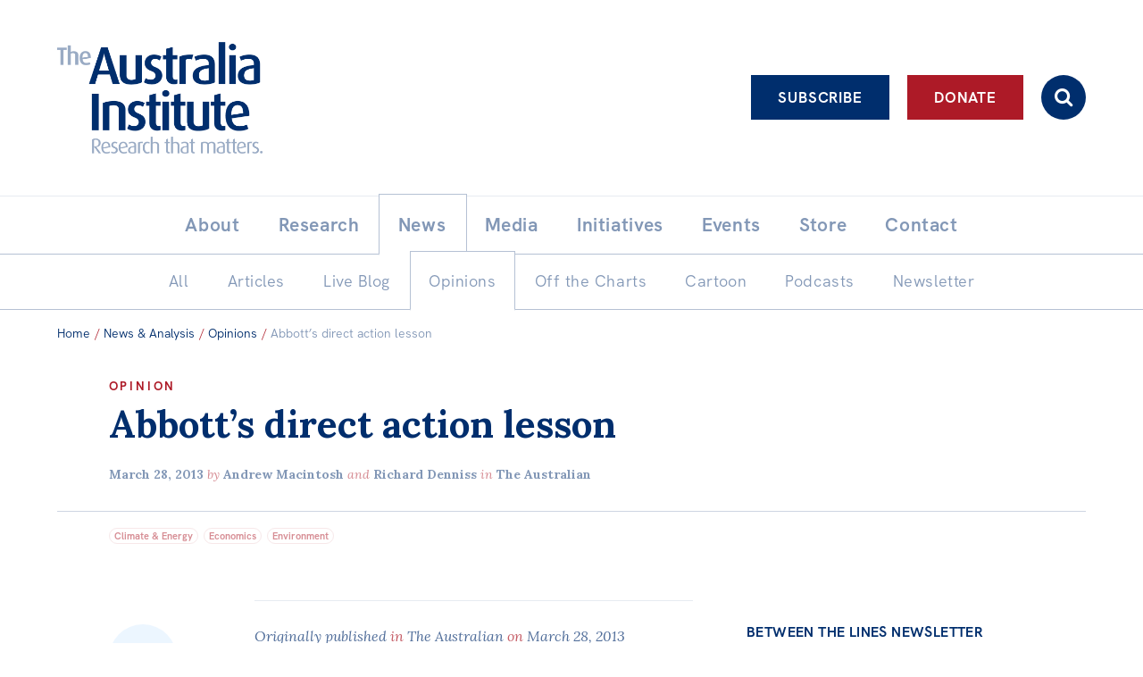

--- FILE ---
content_type: text/html; charset=UTF-8
request_url: https://australiainstitute.org.au/post/abbotts-direct-action-lesson/
body_size: 17327
content:

<!doctype html>
<html lang="en-US">
<head>
    <!-- Google Tag Manager -->
    <script>(function(w,d,s,l,i){w[l]=w[l]||[];w[l].push({'gtm.start':new Date().getTime(),event:'gtm.js'});var f=d.getElementsByTagName(s)[0],j=d.createElement(s),dl=l!='dataLayer'?'&l='+l:'';j.async=true;j.src='https://www.googletagmanager.com/gtm.js?id='+i+dl;f.parentNode.insertBefore(j,f);})(window,document,'script','dataLayer','GTM-KTFDGDH5');</script>
    <!-- End Google Tag Manager -->
	<meta charset="UTF-8">
	<meta name="viewport" content="width=device-width, initial-scale=1.0">
	<link rel="profile" href="http://gmpg.org/xfn/11">
	<link rel="pingback" href="https://australiainstitute.org.au/xmlrpc.php">

    
	<meta name='robots' content='index, follow, max-image-preview:large, max-snippet:-1, max-video-preview:-1' />
	<style>img:is([sizes="auto" i], [sizes^="auto," i]) { contain-intrinsic-size: 3000px 1500px }</style>
	
	<!-- This site is optimized with the Yoast SEO Premium plugin v26.8 (Yoast SEO v26.8) - https://yoast.com/product/yoast-seo-premium-wordpress/ -->
	<title>Abbott&#039;s direct action lesson - The Australia Institute</title>
	<link rel="canonical" href="https://australiainstitute.org.au/post/abbotts-direct-action-lesson/" />
	<meta property="og:locale" content="en_US" />
	<meta property="og:type" content="article" />
	<meta property="og:title" content="Abbott&#039;s direct action lesson" />
	<meta property="og:description" content="Tony Abbott&#039;s Direct Action Plan has been ridiculed by many as expensive and unworkable. One of the primary objections has been that the centrepiece of" />
	<meta property="og:url" content="https://australiainstitute.org.au/post/abbotts-direct-action-lesson/" />
	<meta property="og:site_name" content="The Australia Institute" />
	<meta property="article:publisher" content="https://www.facebook.com/TheAustraliaInstitute/" />
	<meta property="article:published_time" content="2013-03-28T11:00:00+00:00" />
	<meta property="og:image" content="https://australiainstitute.org.au/wp-content/uploads/2021/11/TAI-logo-socials-2021.jpg" />
	<meta property="og:image:width" content="1080" />
	<meta property="og:image:height" content="1080" />
	<meta property="og:image:type" content="image/jpeg" />
	<meta name="author" content="Lukáš Pečinka" />
	<script type="application/ld+json" class="yoast-schema-graph">{"@context":"https://schema.org","@graph":[{"@type":"Article","@id":"https://australiainstitute.org.au/post/abbotts-direct-action-lesson/#article","isPartOf":{"@id":"https://australiainstitute.org.au/post/abbotts-direct-action-lesson/"},"author":{"name":"Lukáš Pečinka","@id":"https://australiainstitute.org.au/#/schema/person/1c513168763892f05f7352289d785d66"},"headline":"Abbott&#8217;s direct action lesson","datePublished":"2013-03-28T11:00:00+00:00","mainEntityOfPage":{"@id":"https://australiainstitute.org.au/post/abbotts-direct-action-lesson/"},"wordCount":103,"publisher":{"@id":"https://australiainstitute.org.au/#organization"},"articleSection":["Opinions"],"inLanguage":"en-US"},{"@type":"WebPage","@id":"https://australiainstitute.org.au/post/abbotts-direct-action-lesson/","url":"https://australiainstitute.org.au/post/abbotts-direct-action-lesson/","name":"Abbott's direct action lesson - The Australia Institute","isPartOf":{"@id":"https://australiainstitute.org.au/#website"},"datePublished":"2013-03-28T11:00:00+00:00","breadcrumb":{"@id":"https://australiainstitute.org.au/post/abbotts-direct-action-lesson/#breadcrumb"},"inLanguage":"en-US","potentialAction":[{"@type":"ReadAction","target":["https://australiainstitute.org.au/post/abbotts-direct-action-lesson/"]}]},{"@type":"BreadcrumbList","@id":"https://australiainstitute.org.au/post/abbotts-direct-action-lesson/#breadcrumb","itemListElement":[{"@type":"ListItem","position":1,"name":"Home","item":"https://australiainstitute.org.au/"},{"@type":"ListItem","position":2,"name":"News &#038; Analysis","item":"https://australiainstitute.org.au/news/"},{"@type":"ListItem","position":3,"name":"Abbott&#8217;s direct action lesson"}]},{"@type":"WebSite","@id":"https://australiainstitute.org.au/#website","url":"https://australiainstitute.org.au/","name":"The Australia Institute","description":"Research That Matters","publisher":{"@id":"https://australiainstitute.org.au/#organization"},"potentialAction":[{"@type":"SearchAction","target":{"@type":"EntryPoint","urlTemplate":"https://australiainstitute.org.au/?s={search_term_string}"},"query-input":{"@type":"PropertyValueSpecification","valueRequired":true,"valueName":"search_term_string"}}],"inLanguage":"en-US"},{"@type":"Organization","@id":"https://australiainstitute.org.au/#organization","name":"The Australia Institute","url":"https://australiainstitute.org.au/","logo":{"@type":"ImageObject","inLanguage":"en-US","@id":"https://australiainstitute.org.au/#/schema/logo/image/","url":"https://australiainstitute.org.au/wp-content/uploads/2020/12/logo.png","contentUrl":"https://australiainstitute.org.au/wp-content/uploads/2020/12/logo.png","width":800,"height":443,"caption":"The Australia Institute"},"image":{"@id":"https://australiainstitute.org.au/#/schema/logo/image/"},"sameAs":["https://www.facebook.com/TheAustraliaInstitute/","https://x.com/theausinstitute","https://www.instagram.com/theausinstitute/","https://www.youtube.com/channel/UCKOfG5nxZCffjOqOzaTFTcA"]},{"@type":"Person","@id":"https://australiainstitute.org.au/#/schema/person/1c513168763892f05f7352289d785d66","name":"Lukáš Pečinka","image":{"@type":"ImageObject","inLanguage":"en-US","@id":"https://australiainstitute.org.au/#/schema/person/image/","url":"https://secure.gravatar.com/avatar/19dfc3501a557dcb4b00637942e9dd765285fdfa21937f89ed3c9dbf60d52b6f?s=96&d=mm&r=g","contentUrl":"https://secure.gravatar.com/avatar/19dfc3501a557dcb4b00637942e9dd765285fdfa21937f89ed3c9dbf60d52b6f?s=96&d=mm&r=g","caption":"Lukáš Pečinka"}}]}</script>
	<!-- / Yoast SEO Premium plugin. -->


<meta http-equiv="x-dns-prefetch-control" content="on">
<link href="https://app.ecwid.com" rel="preconnect" crossorigin />
<link href="https://ecomm.events" rel="preconnect" crossorigin />
<link href="https://d1q3axnfhmyveb.cloudfront.net" rel="preconnect" crossorigin />
<link href="https://dqzrr9k4bjpzk.cloudfront.net" rel="preconnect" crossorigin />
<link href="https://d1oxsl77a1kjht.cloudfront.net" rel="preconnect" crossorigin>
<link rel="prefetch" href="https://app.ecwid.com/script.js?108053283&data_platform=wporg&lang=en" as="script"/>
<link rel="prerender" href="https://australiainstitute.org.au/store/"/>
<link rel='dns-prefetch' href='//fonts.googleapis.com' />
		<!-- This site uses the Google Analytics by ExactMetrics plugin v8.11.0 - Using Analytics tracking - https://www.exactmetrics.com/ -->
							<script src="//www.googletagmanager.com/gtag/js?id=G-X6ZQF6YY4Q"  data-cfasync="false" data-wpfc-render="false" type="text/javascript" async></script>
			<script data-cfasync="false" data-wpfc-render="false" type="text/javascript">
				var em_version = '8.11.0';
				var em_track_user = true;
				var em_no_track_reason = '';
								var ExactMetricsDefaultLocations = {"page_location":"https:\/\/australiainstitute.org.au\/post\/abbotts-direct-action-lesson\/"};
								ExactMetricsDefaultLocations.page_location = window.location.href;
								if ( typeof ExactMetricsPrivacyGuardFilter === 'function' ) {
					var ExactMetricsLocations = (typeof ExactMetricsExcludeQuery === 'object') ? ExactMetricsPrivacyGuardFilter( ExactMetricsExcludeQuery ) : ExactMetricsPrivacyGuardFilter( ExactMetricsDefaultLocations );
				} else {
					var ExactMetricsLocations = (typeof ExactMetricsExcludeQuery === 'object') ? ExactMetricsExcludeQuery : ExactMetricsDefaultLocations;
				}

								var disableStrs = [
										'ga-disable-G-X6ZQF6YY4Q',
									];

				/* Function to detect opted out users */
				function __gtagTrackerIsOptedOut() {
					for (var index = 0; index < disableStrs.length; index++) {
						if (document.cookie.indexOf(disableStrs[index] + '=true') > -1) {
							return true;
						}
					}

					return false;
				}

				/* Disable tracking if the opt-out cookie exists. */
				if (__gtagTrackerIsOptedOut()) {
					for (var index = 0; index < disableStrs.length; index++) {
						window[disableStrs[index]] = true;
					}
				}

				/* Opt-out function */
				function __gtagTrackerOptout() {
					for (var index = 0; index < disableStrs.length; index++) {
						document.cookie = disableStrs[index] + '=true; expires=Thu, 31 Dec 2099 23:59:59 UTC; path=/';
						window[disableStrs[index]] = true;
					}
				}

				if ('undefined' === typeof gaOptout) {
					function gaOptout() {
						__gtagTrackerOptout();
					}
				}
								window.dataLayer = window.dataLayer || [];

				window.ExactMetricsDualTracker = {
					helpers: {},
					trackers: {},
				};
				if (em_track_user) {
					function __gtagDataLayer() {
						dataLayer.push(arguments);
					}

					function __gtagTracker(type, name, parameters) {
						if (!parameters) {
							parameters = {};
						}

						if (parameters.send_to) {
							__gtagDataLayer.apply(null, arguments);
							return;
						}

						if (type === 'event') {
														parameters.send_to = exactmetrics_frontend.v4_id;
							var hookName = name;
							if (typeof parameters['event_category'] !== 'undefined') {
								hookName = parameters['event_category'] + ':' + name;
							}

							if (typeof ExactMetricsDualTracker.trackers[hookName] !== 'undefined') {
								ExactMetricsDualTracker.trackers[hookName](parameters);
							} else {
								__gtagDataLayer('event', name, parameters);
							}
							
						} else {
							__gtagDataLayer.apply(null, arguments);
						}
					}

					__gtagTracker('js', new Date());
					__gtagTracker('set', {
						'developer_id.dNDMyYj': true,
											});
					if ( ExactMetricsLocations.page_location ) {
						__gtagTracker('set', ExactMetricsLocations);
					}
										__gtagTracker('config', 'G-X6ZQF6YY4Q', {"forceSSL":"true","link_attribution":"true","author":"Luk\u00e1\u0161 Pe\u010dinka"} );
										window.gtag = __gtagTracker;										(function () {
						/* https://developers.google.com/analytics/devguides/collection/analyticsjs/ */
						/* ga and __gaTracker compatibility shim. */
						var noopfn = function () {
							return null;
						};
						var newtracker = function () {
							return new Tracker();
						};
						var Tracker = function () {
							return null;
						};
						var p = Tracker.prototype;
						p.get = noopfn;
						p.set = noopfn;
						p.send = function () {
							var args = Array.prototype.slice.call(arguments);
							args.unshift('send');
							__gaTracker.apply(null, args);
						};
						var __gaTracker = function () {
							var len = arguments.length;
							if (len === 0) {
								return;
							}
							var f = arguments[len - 1];
							if (typeof f !== 'object' || f === null || typeof f.hitCallback !== 'function') {
								if ('send' === arguments[0]) {
									var hitConverted, hitObject = false, action;
									if ('event' === arguments[1]) {
										if ('undefined' !== typeof arguments[3]) {
											hitObject = {
												'eventAction': arguments[3],
												'eventCategory': arguments[2],
												'eventLabel': arguments[4],
												'value': arguments[5] ? arguments[5] : 1,
											}
										}
									}
									if ('pageview' === arguments[1]) {
										if ('undefined' !== typeof arguments[2]) {
											hitObject = {
												'eventAction': 'page_view',
												'page_path': arguments[2],
											}
										}
									}
									if (typeof arguments[2] === 'object') {
										hitObject = arguments[2];
									}
									if (typeof arguments[5] === 'object') {
										Object.assign(hitObject, arguments[5]);
									}
									if ('undefined' !== typeof arguments[1].hitType) {
										hitObject = arguments[1];
										if ('pageview' === hitObject.hitType) {
											hitObject.eventAction = 'page_view';
										}
									}
									if (hitObject) {
										action = 'timing' === arguments[1].hitType ? 'timing_complete' : hitObject.eventAction;
										hitConverted = mapArgs(hitObject);
										__gtagTracker('event', action, hitConverted);
									}
								}
								return;
							}

							function mapArgs(args) {
								var arg, hit = {};
								var gaMap = {
									'eventCategory': 'event_category',
									'eventAction': 'event_action',
									'eventLabel': 'event_label',
									'eventValue': 'event_value',
									'nonInteraction': 'non_interaction',
									'timingCategory': 'event_category',
									'timingVar': 'name',
									'timingValue': 'value',
									'timingLabel': 'event_label',
									'page': 'page_path',
									'location': 'page_location',
									'title': 'page_title',
									'referrer' : 'page_referrer',
								};
								for (arg in args) {
																		if (!(!args.hasOwnProperty(arg) || !gaMap.hasOwnProperty(arg))) {
										hit[gaMap[arg]] = args[arg];
									} else {
										hit[arg] = args[arg];
									}
								}
								return hit;
							}

							try {
								f.hitCallback();
							} catch (ex) {
							}
						};
						__gaTracker.create = newtracker;
						__gaTracker.getByName = newtracker;
						__gaTracker.getAll = function () {
							return [];
						};
						__gaTracker.remove = noopfn;
						__gaTracker.loaded = true;
						window['__gaTracker'] = __gaTracker;
					})();
									} else {
										console.log("");
					(function () {
						function __gtagTracker() {
							return null;
						}

						window['__gtagTracker'] = __gtagTracker;
						window['gtag'] = __gtagTracker;
					})();
									}
			</script>
							<!-- / Google Analytics by ExactMetrics -->
		<script type="text/javascript">
/* <![CDATA[ */
window._wpemojiSettings = {"baseUrl":"https:\/\/s.w.org\/images\/core\/emoji\/16.0.1\/72x72\/","ext":".png","svgUrl":"https:\/\/s.w.org\/images\/core\/emoji\/16.0.1\/svg\/","svgExt":".svg","source":{"concatemoji":"https:\/\/australiainstitute.org.au\/wp-includes\/js\/wp-emoji-release.min.js?ver=6.8.3"}};
/*! This file is auto-generated */
!function(s,n){var o,i,e;function c(e){try{var t={supportTests:e,timestamp:(new Date).valueOf()};sessionStorage.setItem(o,JSON.stringify(t))}catch(e){}}function p(e,t,n){e.clearRect(0,0,e.canvas.width,e.canvas.height),e.fillText(t,0,0);var t=new Uint32Array(e.getImageData(0,0,e.canvas.width,e.canvas.height).data),a=(e.clearRect(0,0,e.canvas.width,e.canvas.height),e.fillText(n,0,0),new Uint32Array(e.getImageData(0,0,e.canvas.width,e.canvas.height).data));return t.every(function(e,t){return e===a[t]})}function u(e,t){e.clearRect(0,0,e.canvas.width,e.canvas.height),e.fillText(t,0,0);for(var n=e.getImageData(16,16,1,1),a=0;a<n.data.length;a++)if(0!==n.data[a])return!1;return!0}function f(e,t,n,a){switch(t){case"flag":return n(e,"\ud83c\udff3\ufe0f\u200d\u26a7\ufe0f","\ud83c\udff3\ufe0f\u200b\u26a7\ufe0f")?!1:!n(e,"\ud83c\udde8\ud83c\uddf6","\ud83c\udde8\u200b\ud83c\uddf6")&&!n(e,"\ud83c\udff4\udb40\udc67\udb40\udc62\udb40\udc65\udb40\udc6e\udb40\udc67\udb40\udc7f","\ud83c\udff4\u200b\udb40\udc67\u200b\udb40\udc62\u200b\udb40\udc65\u200b\udb40\udc6e\u200b\udb40\udc67\u200b\udb40\udc7f");case"emoji":return!a(e,"\ud83e\udedf")}return!1}function g(e,t,n,a){var r="undefined"!=typeof WorkerGlobalScope&&self instanceof WorkerGlobalScope?new OffscreenCanvas(300,150):s.createElement("canvas"),o=r.getContext("2d",{willReadFrequently:!0}),i=(o.textBaseline="top",o.font="600 32px Arial",{});return e.forEach(function(e){i[e]=t(o,e,n,a)}),i}function t(e){var t=s.createElement("script");t.src=e,t.defer=!0,s.head.appendChild(t)}"undefined"!=typeof Promise&&(o="wpEmojiSettingsSupports",i=["flag","emoji"],n.supports={everything:!0,everythingExceptFlag:!0},e=new Promise(function(e){s.addEventListener("DOMContentLoaded",e,{once:!0})}),new Promise(function(t){var n=function(){try{var e=JSON.parse(sessionStorage.getItem(o));if("object"==typeof e&&"number"==typeof e.timestamp&&(new Date).valueOf()<e.timestamp+604800&&"object"==typeof e.supportTests)return e.supportTests}catch(e){}return null}();if(!n){if("undefined"!=typeof Worker&&"undefined"!=typeof OffscreenCanvas&&"undefined"!=typeof URL&&URL.createObjectURL&&"undefined"!=typeof Blob)try{var e="postMessage("+g.toString()+"("+[JSON.stringify(i),f.toString(),p.toString(),u.toString()].join(",")+"));",a=new Blob([e],{type:"text/javascript"}),r=new Worker(URL.createObjectURL(a),{name:"wpTestEmojiSupports"});return void(r.onmessage=function(e){c(n=e.data),r.terminate(),t(n)})}catch(e){}c(n=g(i,f,p,u))}t(n)}).then(function(e){for(var t in e)n.supports[t]=e[t],n.supports.everything=n.supports.everything&&n.supports[t],"flag"!==t&&(n.supports.everythingExceptFlag=n.supports.everythingExceptFlag&&n.supports[t]);n.supports.everythingExceptFlag=n.supports.everythingExceptFlag&&!n.supports.flag,n.DOMReady=!1,n.readyCallback=function(){n.DOMReady=!0}}).then(function(){return e}).then(function(){var e;n.supports.everything||(n.readyCallback(),(e=n.source||{}).concatemoji?t(e.concatemoji):e.wpemoji&&e.twemoji&&(t(e.twemoji),t(e.wpemoji)))}))}((window,document),window._wpemojiSettings);
/* ]]> */
</script>
<style id='wp-emoji-styles-inline-css' type='text/css'>

	img.wp-smiley, img.emoji {
		display: inline !important;
		border: none !important;
		box-shadow: none !important;
		height: 1em !important;
		width: 1em !important;
		margin: 0 0.07em !important;
		vertical-align: -0.1em !important;
		background: none !important;
		padding: 0 !important;
	}
</style>
<link rel='stylesheet' id='photoswipe-lib-css' href='https://australiainstitute.org.au/wp-content/plugins/skink-photo-swipe/lib/photoswipe.css?ver=4.2.1.0' type='text/css' media='all' />
<link rel='stylesheet' id='photoswipe-default-skin-css' href='https://australiainstitute.org.au/wp-content/plugins/skink-photo-swipe/lib/default-skin/default-skin.css?ver=4.2.1.0' type='text/css' media='all' />
<link rel='stylesheet' id='ecwid-css-css' href='https://australiainstitute.org.au/wp-content/plugins/ecwid-shopping-cart/css/frontend.css?ver=7.0.5' type='text/css' media='all' />
<link rel='stylesheet' id='podcast-frontend-style-css' href='https://australiainstitute.org.au/wp-content/plugins/podcast-category-extension/css/frontend.css?ver=1.0' type='text/css' media='all' />
<link rel='stylesheet' id='theme-google-fonts-css' href='//fonts.googleapis.com/css2?family=Lora:ital,wght@0,400;0,500;0,600;0,700;1,400;1,500;1,600;1,700&#038;display=swap' type='text/css' media='all' />
<link rel='stylesheet' id='theme-style-css' href='https://australiainstitute.org.au/wp-content/themes/tai-theme/style.css?ver=1768171811' type='text/css' media='all' />
    <script type="text/javascript">document.documentElement.className+=" js";</script>
	<script type="text/javascript" src="https://australiainstitute.org.au/wp-content/plugins/skink-events/js/lib/jstz.min.js?ver=1652420394" id="skink-events-script-timezone-js"></script>
<script type="text/javascript" src="https://australiainstitute.org.au/wp-includes/js/jquery/jquery.min.js?ver=3.7.1" id="jquery-core-js"></script>
<script type="text/javascript" src="https://australiainstitute.org.au/wp-includes/js/jquery/jquery-migrate.min.js?ver=3.4.1" id="jquery-migrate-js"></script>
<script type="text/javascript" src="https://australiainstitute.org.au/wp-content/plugins/exactmetrics-premium/assets/js/frontend-gtag.min.js?ver=8.11.0" id="exactmetrics-frontend-script-js" async="async" data-wp-strategy="async"></script>
<script data-cfasync="false" data-wpfc-render="false" type="text/javascript" id='exactmetrics-frontend-script-js-extra'>/* <![CDATA[ */
var exactmetrics_frontend = {"js_events_tracking":"true","download_extensions":"doc,pdf,ppt,zip,xls,docx,pptx,xlsx,wmf,mp3","inbound_paths":"[{\"path\":\"\\\/go\\\/\",\"label\":\"affiliate\"},{\"path\":\"\\\/recommend\\\/\",\"label\":\"affiliate\"}]","home_url":"https:\/\/australiainstitute.org.au","hash_tracking":"false","v4_id":"G-X6ZQF6YY4Q"};/* ]]> */
</script>
<script type="text/javascript" src="https://australiainstitute.org.au/wp-content/plugins/skink-photo-swipe/lib/photoswipe.min.js?ver=4.2.1.0" id="photoswipe-lib-js"></script>
<script type="text/javascript" src="https://australiainstitute.org.au/wp-content/plugins/skink-photo-swipe/lib/photoswipe-ui-default.min.js?ver=4.2.1.0" id="photoswipe-ui-default-js"></script>
<script type="text/javascript" src="https://australiainstitute.org.au/wp-content/plugins/skink-photo-swipe/js/photoswipe.min.js?ver=4.2.1.0" id="photoswipe-js"></script>
<link rel="https://api.w.org/" href="https://australiainstitute.org.au/wp-json/" /><link rel="alternate" title="JSON" type="application/json" href="https://australiainstitute.org.au/wp-json/wp/v2/posts/11909" /><link rel="alternate" title="oEmbed (JSON)" type="application/json+oembed" href="https://australiainstitute.org.au/wp-json/oembed/1.0/embed?url=https%3A%2F%2Faustraliainstitute.org.au%2Fpost%2Fabbotts-direct-action-lesson%2F" />
<link rel="alternate" title="oEmbed (XML)" type="text/xml+oembed" href="https://australiainstitute.org.au/wp-json/oembed/1.0/embed?url=https%3A%2F%2Faustraliainstitute.org.au%2Fpost%2Fabbotts-direct-action-lesson%2F&#038;format=xml" />
<script data-cfasync="false" data-no-optimize="1" type="text/javascript">
window.ec = window.ec || Object()
window.ec.config = window.ec.config || Object();
window.ec.config.enable_canonical_urls = true;

</script>
        <!--noptimize-->
        <script data-cfasync="false" type="text/javascript">
            window.ec = window.ec || Object();
            window.ec.config = window.ec.config || Object();
            window.ec.config.store_main_page_url = 'https://australiainstitute.org.au/store/';
        </script>
        <!--/noptimize-->
        <link rel="shortcut icon" href="https://australiainstitute.org.au/wp-content/themes/tai-theme/favicon.ico" /><link rel="apple-touch-icon-precomposed" href="https://australiainstitute.org.au/wp-content/themes/tai-theme/apple-touch-icon-precomposed.png">
<link rel="shortcut icon" type="image/x-icon" href="https://australiainstitute.org.au/wp-content/themes/tai-theme/favicon.ico" />
<style>#wpadminbar #wp-admin-bar-site-name>.ab-item:before { content: none !important;}li#wp-admin-bar-site-name a { background: url( "https://australiainstitute.org.au/wp-content/themes/tai-theme/favicon.ico" ) left center/20px no-repeat !important; padding-left: 21px !important; background-size: 20px !important; } li#wp-admin-bar-site-name { margin-left: 5px !important; } li#wp-admin-bar-site-name {} #wp-admin-bar-site-name div a { background: none !important; }
</style><script type="text/javascript">
    function setCookie(name,value,days){if(days){var date = new Date();date.setTime(date.getTime()+(days*24*60*60*1000));var expires = "; expires="+date.toGMTString();}else{var expires = "";}document.cookie = name+"="+value+expires+"; path=/";}
    function readCookie(name) {var nameEQ = name + "=";var ca = document.cookie.split(';');for(var i=0;i < ca.length;i++){var c = ca[i];while (c.charAt(0)==' ') {c = c.substring(1,c.length);}if(c.indexOf(nameEQ) == 0){return c.substring(nameEQ.length,c.length);}}return null;}
    var skinkClientTimezone = readCookie('skink-client-timezone');
    if(!skinkClientTimezone){var timezone = jstz.determine();setCookie('skink-client-timezone', timezone.name());}
</script>
	
    <!-- Meta Pixel Code -->
    <script>
        !function(f,b,e,v,n,t,s)
        {if(f.fbq)return;n=f.fbq=function(){n.callMethod ? n.callMethod.apply(n,arguments) : n.queue.push(arguments)};
            if(!f._fbq)f._fbq=n;n.push=n;n.loaded=!0;n.version='2.0';
            n.queue=[];t=b.createElement(e);t.async=!0;
            t.src=v;s=b.getElementsByTagName(e)[0];
            s.parentNode.insertBefore(t,s)}(window, document, 'script','https://connect.facebook.net/en_US/fbevents.js');
        fbq('init', '1479246232979143');
        fbq('track', 'PageView');
    </script>
    <noscript><img height="1" width="1" style="display:none" src="https://www.facebook.com/tr?id=1479246232979143&ev=PageView&noscript=1"/></noscript>
    <!-- End Meta Pixel Code -->
</head>

<body>
<!-- Google Tag Manager (noscript) -->
<noscript><iframe src="https://www.googletagmanager.com/ns.html?id=GTM-KTFDGDH5" height="0" width="0" style="display:none;visibility:hidden"></iframe></noscript>
<!-- End Google Tag Manager (noscript) -->
<div class="Site" id="summit">
    <header class="SiteHeader  SiteHeader-submenuOpen-1" role="banner">
        <input class="Toggle_checkbox Toggle_checkbox-menu" type="checkbox" id="primary-menu-toggle" tabindex="-1"/>
        <div class="Toggle_container Toggle_container-menu">
            <div class="SiteHeader_inner">
                <input class="Toggle_checkbox Toggle_checkbox-search js-searchbarToggle" type="checkbox" id="search-toggle" tabindex="-1"/>
                <div class="Toggle_container Toggle_container-search">
                    <form role="search" method="get" class="SearchFormHeader" action="https://australiainstitute.org.au/" autocomplete="off">
                        <label class="SearchFormHeader_label">
                            <span class="-hideVisually">Search:</span>
                            <input type="search" data-swplive="true" class="SearchFormHeader_input js-searchbarInput" placeholder="Enter your keywords here…" value="" name="s" title="Enter your keywords here…">
                        </label>
                        <button type="submit" class="SearchFormHeader_submit"><i class="i i-search"></i></button>
                    </form>
                </div>

                <div class="SiteHeader_brandingActions">
                    <div class="SiteHeader_brandingWrap">
                        <a tabindex="1" class="SiteHeader_branding -ir" href="https://australiainstitute.org.au/" title="The Australia Institute" rel="home">
                            <h1 class="SiteHeader_title">The Australia Institute</h1>
                        </a>

                        <a class="SiteHeader_Cart btn btn-icon btn-primary" href="/store/"><i class="i i-cart"></i></a>
                        <label class="Toggle_lbl Toggle_lbl-menu SiteHeader_ToggleLbl btn btn-icon btn-menu-" for="primary-menu-toggle" title="Toggle menu" onclick><i class="i i-menu i-xlarge-"></i></label>
                    </div>

                    <div class="SiteHeader_actionBtns">
                        <div class="SiteHeader_actionBtnsInner">
                            <a class="SiteHeader_actionBtn btn btn-ghost btn-white ga-btn-subscribe-header" href="https://nb.australiainstitute.org.au/subscribe">Subscribe</a><a class="SiteHeader_actionBtn btn btn-white ga-btn-donate-header" href="https://nb.australiainstitute.org.au/">Donate</a><label for="search-toggle" class="SiteHeader_actionBtn SiteHeader_actionBtn-search Toggle_lbl Toggle_lbl-search btn btn-icon" onclick><i class="i i-search"></i></label>
                        </div>
                    </div>
                </div>

                <div id="liveBlogBanner"></div>

                <nav class="SiteHeader_navPrimary" role="navigation">
                    <a class="-hideVisually" href="#SiteMain">Skip to content</a>
                    <ul id="menu-primary" class="MenuPrimary -cf"><li id="menu-item-31" class="has-submenu menu-item menu-item-type-post_type menu-item-object-page menu-item-has-children has-item-all has-submenu menu-item-31"><a href="https://australiainstitute.org.au/about/"><span class="MenuPrimary_itemText">About</span></a><ul class="sub-menu"><li id="menu-item-16140" class="menu-item menu-item-type-post_type menu-item-object-page item-all menu-item-16140"><a href="https://australiainstitute.org.au/about/"><span class="MenuPrimary_itemText">About</span></a></li><li id="menu-item-21750" class="menu-item menu-item-type-post_type menu-item-object-page menu-item-21750"><a href="https://australiainstitute.org.au/about/structure/"><span class="MenuPrimary_itemText">Organisational structure</span></a></li><li id="menu-item-69" class="has-submenu menu-item menu-item-type-post_type menu-item-object-page menu-item-has-children has-submenu menu-item-69"><a href="https://australiainstitute.org.au/about/governance/"><span class="MenuPrimary_itemText">Governance</span></a><ul class="sub-menu"><li id="menu-item-15814" class="menu-item menu-item-type-post_type menu-item-object-page menu-item-15814"><a href="https://australiainstitute.org.au/about/governance/annual-reports/"><span class="MenuPrimary_itemText">Annual Reports</span></a></li></ul></li><li id="menu-item-70" class="menu-item menu-item-type-post_type menu-item-object-page menu-item-70"><a href="https://australiainstitute.org.au/about/people/"><span class="MenuPrimary_itemText">People</span></a></li><li id="menu-item-71" class="menu-item menu-item-type-post_type menu-item-object-page menu-item-71"><a href="https://australiainstitute.org.au/about/patrons/"><span class="MenuPrimary_itemText">Patrons</span></a></li><li id="menu-item-16126" class="menu-item menu-item-type-post_type menu-item-object-page menu-item-16126"><a href="https://australiainstitute.org.au/about/consider-leaving-a-bequest-to-the-australia-institute/"><span class="MenuPrimary_itemText">Bequests</span></a></li><li id="menu-item-33" class="menu-item menu-item-type-post_type menu-item-object-page menu-item-33"><a href="https://australiainstitute.org.au/about/jobs/"><span class="MenuPrimary_itemText">Jobs</span></a></li></ul></li><li id="menu-item-37" class="has-submenu menu-item menu-item-type-post_type menu-item-object-page menu-item-has-children has-item-all has-submenu menu-item-37"><a href="https://australiainstitute.org.au/research/"><span class="MenuPrimary_itemText">Research</span></a><ul class="sub-menu"><li id="menu-item-16141" class="menu-item menu-item-type-post_type menu-item-object-page item-all menu-item-16141"><a href="https://australiainstitute.org.au/research/"><span class="MenuPrimary_itemText">Reports</span></a></li><li id="menu-item-26153" class="menu-item menu-item-type-post_type menu-item-object-page menu-item-26153"><a href="https://australiainstitute.org.au/research/factsheets/"><span class="MenuPrimary_itemText">Factsheets</span></a></li><li id="menu-item-39" class="menu-item menu-item-type-post_type menu-item-object-page menu-item-39"><a href="https://australiainstitute.org.au/research/find-an-expert/"><span class="MenuPrimary_itemText">Find an expert</span></a></li></ul></li><li id="menu-item-30" class="has-submenu menu-item menu-item-type-post_type menu-item-object-page current_page_parent menu-item-has-children current-menu-ancestor has-item-all has-submenu menu-item-30"><a href="https://australiainstitute.org.au/news/"><span class="MenuPrimary_itemText">News</span></a><ul class="sub-menu"><li id="menu-item-16139" class="menu-item menu-item-type-post_type menu-item-object-page current_page_parent item-all menu-item-16139"><a href="https://australiainstitute.org.au/news/"><span class="MenuPrimary_itemText">All</span></a></li><li id="menu-item-13402" class="menu-item menu-item-type-taxonomy menu-item-object-category menu-item-13402"><a href="https://australiainstitute.org.au/news/category/articles/"><span class="MenuPrimary_itemText">Articles</span></a></li><li id="menu-item-26611" class="menu-item menu-item-type-custom menu-item-object-custom menu-item-26611"><a href="https://live.australiainstitute.org.au/"><span class="MenuPrimary_itemText">Live Blog</span></a></li><li id="menu-item-43" class="menu-item menu-item-type-taxonomy menu-item-object-category current-post-ancestor current-menu-parent current-post-parent current-menu-ancestor menu-item-43"><a href="https://australiainstitute.org.au/news/category/opinions/"><span class="MenuPrimary_itemText">Opinions</span></a></li><li id="menu-item-18336" class="menu-item menu-item-type-taxonomy menu-item-object-category menu-item-18336"><a href="https://australiainstitute.org.au/news/category/off-the-charts/"><span class="MenuPrimary_itemText">Off the Charts</span></a></li><li id="menu-item-20896" class="menu-item menu-item-type-taxonomy menu-item-object-category menu-item-20896"><a href="https://australiainstitute.org.au/news/category/horacek-cartoon/"><span class="MenuPrimary_itemText">Cartoon</span></a></li><li id="menu-item-44" class="menu-item menu-item-type-taxonomy menu-item-object-category menu-item-44"><a href="https://australiainstitute.org.au/news/category/podcasts/"><span class="MenuPrimary_itemText">Podcasts</span></a></li><li id="menu-item-20048" class="menu-item menu-item-type-taxonomy menu-item-object-category menu-item-20048"><a href="https://australiainstitute.org.au/news/category/newsletter/"><span class="MenuPrimary_itemText">Newsletter</span></a></li></ul></li><li id="menu-item-21727" class="menu-item menu-item-type-taxonomy menu-item-object-category menu-item-21727"><a href="https://australiainstitute.org.au/news/category/media-releases/"><span class="MenuPrimary_itemText">Media</span></a></li><li id="menu-item-15790" class="has-submenu menu-item menu-item-type-post_type menu-item-object-page menu-item-has-children has-item-all has-submenu menu-item-15790"><a href="https://australiainstitute.org.au/initiatives/"><span class="MenuPrimary_itemText">Initiatives</span></a><ul class="sub-menu"><li id="menu-item-16142" class="menu-item menu-item-type-post_type menu-item-object-page item-all menu-item-16142"><a href="https://australiainstitute.org.au/initiatives/"><span class="MenuPrimary_itemText">All</span></a></li><li id="menu-item-15794" class="menu-item menu-item-type-taxonomy menu-item-object-tai_tax_initiative_type menu-item-15794"><a href="https://australiainstitute.org.au/initiatives/type/projects/"><span class="MenuPrimary_itemText">Projects</span></a></li><li id="menu-item-15793" class="menu-item menu-item-type-taxonomy menu-item-object-tai_tax_initiative_type menu-item-15793"><a href="https://australiainstitute.org.au/initiatives/type/petitions/"><span class="MenuPrimary_itemText">Petitions</span></a></li></ul></li><li id="menu-item-15828" class="has-submenu menu-item menu-item-type-post_type menu-item-object-page menu-item-has-children has-item-all has-submenu menu-item-15828"><a href="https://australiainstitute.org.au/events/"><span class="MenuPrimary_itemText">Events</span></a><ul class="sub-menu"><li id="menu-item-16778" class="menu-item menu-item-type-post_type menu-item-object-page item-all menu-item-16778"><a href="https://australiainstitute.org.au/events/"><span class="MenuPrimary_itemText">All</span></a></li><li id="menu-item-16781" class="menu-item menu-item-type-taxonomy menu-item-object-skinkeventcategory menu-item-16781"><a href="https://australiainstitute.org.au/events/politics-in-the-pub/"><span class="MenuPrimary_itemText">Politics in the Pub</span></a></li><li id="menu-item-16780" class="menu-item menu-item-type-taxonomy menu-item-object-skinkeventcategory menu-item-16780"><a href="https://australiainstitute.org.au/events/webinars/"><span class="MenuPrimary_itemText">Webinars</span></a></li><li id="menu-item-21665" class="menu-item menu-item-type-taxonomy menu-item-object-skinkeventcategory menu-item-21665"><a href="https://australiainstitute.org.au/events/australias-biggest-book-club/"><span class="MenuPrimary_itemText">Book Club</span></a></li><li id="menu-item-16783" class="menu-item menu-item-type-post_type menu-item-object-page menu-item-16783"><a href="https://australiainstitute.org.au/events/past-events/"><span class="MenuPrimary_itemText">Past Events</span></a></li></ul></li><li id="menu-item-25373" class="has-submenu menu-item menu-item-type-post_type menu-item-object-page menu-item-has-children has-item-all has-submenu menu-item-25373"><a href="https://australiainstitute.org.au/store/"><span class="MenuPrimary_itemText">Store</span></a><ul class="sub-menu"><li id="menu-item-25375" class="menu-item menu-item-type-post_type menu-item-object-page item-all menu-item-25375"><a href="https://australiainstitute.org.au/store/"><span class="MenuPrimary_itemText">Products</span></a></li><li id="menu-item-25374" class="menu-item menu-item-type-post_type menu-item-object-page menu-item-25374"><a href="https://australiainstitute.org.au/store/australia-institute-press/"><span class="MenuPrimary_itemText">Australia Institute Press</span></a></li></ul></li><li id="menu-item-16183" class="menu-item menu-item-type-custom menu-item-object-custom menu-item-16183"><a href="https://nb.australiainstitute.org.au/contact"><span class="MenuPrimary_itemText">Contact</span></a></li></ul>                </nav>
            </div>
        </div>
    </header>

    <div id="liveBlogBannerMobile"></div>

    <main class="SiteMain" id="SiteMain" role="main">	<article class="Entry">
        		    <header>
    <div class="-wrapL Entry_breadcrumbs">
        <nav class="Breadcrumbs">
    <a href="https://australiainstitute.org.au/" title="Go back to Homepage" class="breadcrumb">Home</a> <span class="breadcrumb breadcrumb-divider">/</span> <a href="https://australiainstitute.org.au/news/" title="Go back to News &#038; Analysis" class="breadcrumb">News &#038; Analysis</a> <span class="breadcrumb breadcrumb-divider">/</span> <a href="https://australiainstitute.org.au/news/category/opinions/" title="Go back to Opinions" class="breadcrumb">Opinions</a> <span class="breadcrumb breadcrumb-divider">/</span> <span class="breadcrumb">Abbott&#8217;s direct action lesson</span></nav>    </div>

            <div class="Entry_header EntryHeader">
        <div class="EntryHeader_body">
            <div class="EntryHeader_bodyInner">
                <div class="EntryHeader_plain EntryHeader_plainPaddingH -borderBottomLight">
                                                                                    <div class="EntryHeader_category">
                            <ul class="Tags">
                                <li class="Tags_tag -alignBaseline"><a href="https://australiainstitute.org.au/news/category/opinions/" class="category category-large">Opinion</a></li>                                                            </ul>
                        </div>
                    
                                        
                    <h1 class="title title-large title-serif -posRelative">
                        <a href="https://www.theaustralian.com.au/business/business-spectator/news-story/98940567ac20f3c30ebb1c35267b5b89" target="_blank">Abbott&#8217;s direct action lesson</a>                                            </h1>

                                        <div class="EntryHeader_meta"><span class="meta meta-large"><time datetime="2013-03-28T22:00:00+11:00">March 28, 2013</time> <span class="metaDivider">by</span>&nbsp;<a href="https://australiainstitute.org.au/expert/andrew-macintosh/">Andrew Macintosh</a><span class="metaDivider"> and&nbsp;</span><a href="https://australiainstitute.org.au/expert/richard-denniss/">Richard Denniss</a> <span class="metaDivider">in</span>&nbsp;<a href="https://www.theaustralian.com.au/business/business-spectator/news-story/98940567ac20f3c30ebb1c35267b5b89" target="_blank">The Australian</a></span></div>

                                    </div>

                                                                    <div class="EntryHeader_footer EntryHeader_plainPaddingH">
                        <ul class="Tags">
                            <li class="Tags_tag"><a href="https://australiainstitute.org.au/about/structure/climate-energy/" class="tag tag-red tag-round">Climate &amp; Energy</a></li><li class="Tags_tag"><a href="https://australiainstitute.org.au/about/structure/economics/" class="tag tag-red tag-round">Economics</a></li><li class="Tags_tag"><a href="https://australiainstitute.org.au/about/structure/environment/" class="tag tag-red tag-round">Environment</a></li>                                                                                                                                        </ul>
                    </div>
                            </div>
        </div>

            </div>
</header>        
		<div class="Entry_main EntryMain -wrap -spaceTop25pr -spaceBottom25pr">
            <div class="g g-gutted g-table g-spaced10">
                <div class="c c-3-2_11 c-3-ngr EntryMain_profileCol">
                                                                                                <section class="-spaceTop15p -resetLastMargin">
                                                                    <div class="-spaceBottom15">
                                                                                <a href="https://australiainstitute.org.au/expert/andrew-macintosh/" class="Item Item-expertCentered Media Media-spacedS Media-responsiveReversed900 -plainLink">
    <div class="Media_figure">
        <div class="Item_avatar Item_avatar-top Item_avatar-s">
            <img class="avatar" src="https://australiainstitute.org.au/wp-content/themes/tai-theme/img/default-tai_tax_expert.jpg">        </div>
    </div>
    <div class="Media_body">
        <h1 class="title title-small">Andrew Macintosh</h1>

                    </div>
</a>                                                                            </div>
                                                                    <div class="-spaceBottom15">
                                                                                <a href="https://australiainstitute.org.au/expert/richard-denniss/" class="Item Item-expertCentered Media Media-spacedS Media-responsiveReversed900 -plainLink">
    <div class="Media_figure">
        <div class="Item_avatar Item_avatar-top Item_avatar-s">
            <img width="300" height="300" src="https://australiainstitute.org.au/wp-content/uploads/2025/09/richard-deniss-blue-300x300.jpg" class="avatar" alt="" decoding="async" fetchpriority="high" srcset="https://australiainstitute.org.au/wp-content/uploads/2025/09/richard-deniss-blue-300x300.jpg 300w, https://australiainstitute.org.au/wp-content/uploads/2025/09/richard-deniss-blue-120x120.jpg 120w, https://australiainstitute.org.au/wp-content/uploads/2025/09/richard-deniss-blue.jpg 333w" sizes="(max-width: 300px) 100vw, 300px" />        </div>
    </div>
    <div class="Media_body">
        <h1 class="title title-small">Richard Denniss</h1>

                            <div class="Item_roleS"><span class="role role-small">co-Chief Executive Officer</span></div>
            </div>
</a>                                                                            </div>
                                                            </section>
                                            
                    <section class="-spaceTop15p">
                        <h1 class="sectionTitle sectionTitle-light -spaceBottom10">Share</h1>
                        
<div style="padding-top: 1px;">
    <!-- AddToAny BEGIN -->
    <div class="a2a_kit a2a_kit_size_32 a2a_default_style IconGrp IconGrp-responsive900">
        <div class="IconGrp_item"><a class="IconGrp_link a2a_button_bluesky -noBorder -circle"><span class="icon icon-small icon-light"><i class="i i-bluesky"></i></span></a></div>
        <div class="IconGrp_item"><a class="IconGrp_link a2a_button_facebook -noBorder -circle"><span class="icon icon-small icon-light"><i class="i i-facebook"></i></span></a></div>
                <div class="IconGrp_item"><a class="IconGrp_link a2a_button_linkedin -noBorder -circle"><span class="icon icon-small icon-light"><i class="i i-linkedin"></i></span></a></div>
        <div class="IconGrp_item"><a class="IconGrp_link a2a_button_twitter -noBorder -circle"><span class="icon icon-small icon-light"><i class="i i-twitter"></i></span></a></div>
        <div class="IconGrp_item"><a class="IconGrp_link a2a_button_email -noBorder -circle"><span class="icon icon-small icon-light"><i class="i i-newsletters"></i></span></a></div>
        <div class="IconGrp_item"><a class="IconGrp_link a2a_button_copy_link -noBorder -circle"><span class="icon icon-small icon-light"><i class="i i-link"></i></span></a></div>
        <div class="IconGrp_item"><a class="IconGrp_link a2a_dd -noBorder -circle" href="https://www.addtoany.com/share"><span class="icon icon-small icon-light"><i class="i i-plus"></i></span></a></div>
    </div>
    <script type="text/javascript">
        var a2a_config = a2a_config || {};
        a2a_config.prioritize = ['twitter', 'bluesky', 'facebook', 'linkedin', 'email', 'copy_link', 'mastodon', 'reddit', 'whatsapp', 'facebook_messenger', 'snapchat', 'telegram', 'viber', 'wechat', 'microsoft_teams', 'skype', 'google_gmail', 'outlook_com', 'yahoo_mail', 'sms', 'wordpress', 'trello', 'evernote', 'flipboard', 'instapaper', 'pocket',];
    </script>
    <script async src="https://static.addtoany.com/menu/page.js"></script>
    <!-- AddToAny END -->
</div>                    </section>
                </div><div class="c c-3-5_11 c-top">
                    <div class="-resetFirstMargin">
                        
                                                                                                                <section class="EntryMain_footerMeta -borderTopLighter -spaceTop15p -spaceBottom15 -borderBottomLighter -spaceBottom15p -typo">
                                                                        <a href="https://www.theaustralian.com.au/business/business-spectator/news-story/98940567ac20f3c30ebb1c35267b5b89" class="meta meta-dark meta-italic meta-xlarge meta-hover" target="_blank">Originally published <span class="metaDivider metaDivider-dark">in</span>&nbsp;The Australian <span class="metaDivider metaDivider-dark">on</span>&nbsp;March 28, 2013</a>                                </section>
                                                    
                                                
                        
                        
                        
                                                                                                    <section class="-typo -cf">
                                                                <p>Tony Abbott&#8217;s Direct Action Plan has been ridiculed by many as expensive and unworkable. One of the primary objections has been that the centrepiece of the policy, the Emissions Reduction Fund, is a baseline-and-credit scheme that will require counterfactual baselines to be set for every participating polluter.  The baseline for a given polluter will be an estimate of what its emissions would have been in the absence of the incentive provided through the scheme. Payments to polluters will then be made for any emission reductions below the baseline.  This type of scheme is not novel or untested.</p>

                                                            </section>

                            <section>
                            <!-- Accordion content -->
                                                                                    </section>
                        
                        
                                                                                                                <section class="-spaceTop25 -resetLastPadding -resetLastBorder -resetLastMargin">
                                    <h1 class="sectionTitle -spaceBottom15">Related documents</h1>
                                                                            <p>
                                            <a href="https://australiainstitute.org.au/wp-content/uploads/2020/12/Abbotts-direct-action-lesson-Climate-Spectator_4.pdf" class="Media Media-spaced -plainLink" target="_blank">
                                                <span class="Media_figure"><span class="icon"><i class="i i-pdf"></i></span></span>
                                                <span class="Media_body actionBtnText">Attachment</span>
                                            </a>
                                        </p>
                                                                    </section>
                                                    
                                                
                        
                    </div>
                </div><div class="c c-3-4_11">
                    <div>
                        
                                                                                                                <section class="-spaceTop15p -spaceBottom15p">
                                    <h1 class="sectionTitle -spaceBottom10">Between the Lines Newsletter</h1>
                                    <p>The biggest stories and the best analysis from the team at the Australia Institute, delivered to your inbox every fortnight.</p>
                                    <p><a class="btn btn-primary ga-btn-newsletter-signup-single-post" href="https://nb.australiainstitute.org.au/newsletter">Sign up</a></p>
                                </section>
                                                    
                        
                                                                    </div>
                </div>
            </div>
        </div>

                    <div class="-wrap -borderTopDarkest -spaceTop05pr -spaceBottom25pr">
                <section>
                    <h1 class="sectionTitle sectionTitle-large">You might also like</h1>
                                            <div class="g g-gutted g-spaced25 g-bordered30">
                            <div class="c c-3-7_11">
                                
                
            <article class="Item -spaceTop25r">
        <div class="g g-gutted g-spaced15">
                    <div class="c c-2-2_7 c-2-ngr">
                <div class="Item_thumb Item_thumb-faded"><a  class="ga-link-related-post-image" href="https://australiainstitute.org.au/post/ensuring-workers-safety-in-the-climate-crisis/" rel="bookmark"><img width="300" height="200" src="https://australiainstitute.org.au/wp-content/uploads/2025/02/Construction-Worker_Extreme-Heat-1200x800-1-300x200.jpeg" class="attachment-small size-small wp-post-image" alt="" decoding="async" srcset="https://australiainstitute.org.au/wp-content/uploads/2025/02/Construction-Worker_Extreme-Heat-1200x800-1-300x200.jpeg 300w, https://australiainstitute.org.au/wp-content/uploads/2025/02/Construction-Worker_Extreme-Heat-1200x800-1-600x400.jpeg 600w, https://australiainstitute.org.au/wp-content/uploads/2025/02/Construction-Worker_Extreme-Heat-1200x800-1-768x512.jpeg 768w, https://australiainstitute.org.au/wp-content/uploads/2025/02/Construction-Worker_Extreme-Heat-1200x800-1.jpeg 1200w" sizes="(max-width: 300px) 100vw, 300px" /></a></div>
        </div><div class="c c-2-5_7">
            <header>
                                                    <div class="Item_category">
                        <ul class="Tags">
                            <li class="Tags_tag -alignBaseline"><a href="https://australiainstitute.org.au/news/category/opinions/" class="category">Opinion</a></li>                                                    </ul>
                    </div>
                
                                <h1 class="title title-serif"><a class="ga-link-related-post-title" href="https://australiainstitute.org.au/post/ensuring-workers-safety-in-the-climate-crisis/" rel="bookmark">Ensuring workers’ safety in the climate crisis</a></h1>

                                <div class="Item_meta"><span class="meta"><time datetime="2025-02-07T18:29:30+11:00">February 7, 2025</time> <span class="metaDivider">by</span>&nbsp;<a href="https://australiainstitute.org.au/expert/elizabeth-humphrys/">Elizabeth Humphrys</a></span></div>
            </header>

            <div class="Item_intro">
                <div class="intro intro-hellip-">
                                            <p>As I watched the fires in Los Angeles unfold in January this year, my mind of course reflected on the 1999-2000 Black Summer bushfires in Australia. Both these seasons have wrought significant damage to humans and other animals, and to land, infrastructure and property. There has been a huge personal, collective and financial toll involved.</p>
                    
                    
                                    </div>
            </div>

                                        <footer class="Item_tags">
                    <ul class="Tags">
                        <li class="Tags_tag"><a href="https://australiainstitute.org.au/about/structure/climate-energy/" class="tag tag-red tag-round">Climate &amp; Energy</a></li><li class="Tags_tag"><a href="https://australiainstitute.org.au/about/structure/economics/" class="tag tag-red tag-round">Economics</a></li>                        <li class="Tags_tag"><a href="https://australiainstitute.org.au/about/structure/centre-for-future-work/" class="tag tag-grey">Centre for Future Work</a></li>                                                                    </ul>
                </footer>
                    </div>
    </div>
</article>
                                    
            <article class="Item -spaceTop25r">
        <div class="g g-gutted g-spaced15">
                    <div class="c c-2-2_7 c-2-ngr">
                <div class="Item_thumb Item_thumb-faded"><a  class="ga-link-related-post-image" href="https://australiainstitute.org.au/post/five-priorities-for-the-next-parliament-if-we-want-a-liveable-australia/" rel="bookmark"><img width="300" height="200" src="https://australiainstitute.org.au/wp-content/uploads/2021/09/iStock-1149128425-300x200.jpg" class="attachment-small size-small wp-post-image" alt="Tasmania&#039;s forest and forest products industry has been one of the central drivers of the Tasmanian economy since the state was settled. It is constantly evolving to meet market, environmental and community expectations." decoding="async" srcset="https://australiainstitute.org.au/wp-content/uploads/2021/09/iStock-1149128425-300x200.jpg 300w, https://australiainstitute.org.au/wp-content/uploads/2021/09/iStock-1149128425-600x400.jpg 600w, https://australiainstitute.org.au/wp-content/uploads/2021/09/iStock-1149128425-1210x807.jpg 1210w, https://australiainstitute.org.au/wp-content/uploads/2021/09/iStock-1149128425-768x512.jpg 768w, https://australiainstitute.org.au/wp-content/uploads/2021/09/iStock-1149128425.jpg 1920w" sizes="(max-width: 300px) 100vw, 300px" /></a></div>
        </div><div class="c c-2-5_7">
            <header>
                                                    <div class="Item_category">
                        <ul class="Tags">
                            <li class="Tags_tag -alignBaseline"><a href="https://australiainstitute.org.au/news/category/articles/" class="category">Article</a></li>                                                    </ul>
                    </div>
                
                                <h1 class="title title-serif"><a class="ga-link-related-post-title" href="https://australiainstitute.org.au/post/five-priorities-for-the-next-parliament-if-we-want-a-liveable-australia/" rel="bookmark">Five priorities for the next parliament if we want a liveable Australia</a></h1>

                                <div class="Item_meta"><span class="meta"><time datetime="2025-04-29T09:53:59+10:00">April 29, 2025</time> <span class="metaDivider">by</span>&nbsp;<a href="https://australiainstitute.org.au/expert/polly-hemming/">Polly Hemming</a></span></div>
            </header>

            <div class="Item_intro">
                <div class="intro intro-hellip-">
                                            <p>Climate and nature crises won’t pause while politics plays out.</p>
                    
                    
                                    </div>
            </div>

                                        <footer class="Item_tags">
                    <ul class="Tags">
                        <li class="Tags_tag"><a href="https://australiainstitute.org.au/about/structure/climate-energy/" class="tag tag-red tag-round">Climate &amp; Energy</a></li><li class="Tags_tag"><a href="https://australiainstitute.org.au/about/structure/economics/" class="tag tag-red tag-round">Economics</a></li><li class="Tags_tag"><a href="https://australiainstitute.org.au/about/structure/environment/" class="tag tag-red tag-round">Environment</a></li>                                                                                            </ul>
                </footer>
                    </div>
    </div>
</article>
                                    
            <article class="Item -spaceTop25r">
        <div class="g g-gutted g-spaced15">
                    <div class="c c-2-2_7 c-2-ngr">
                <div class="Item_thumb Item_thumb-faded"><a  class="ga-link-related-post-image" href="https://australiainstitute.org.au/post/climate-crisis-escalates-cost-of-living-pressures/" rel="bookmark"><img width="300" height="149" src="https://australiainstitute.org.au/wp-content/uploads/2025/02/20250203147275434340-original-300x149.jpg" class="attachment-small size-small wp-post-image" alt="" decoding="async" loading="lazy" srcset="https://australiainstitute.org.au/wp-content/uploads/2025/02/20250203147275434340-original-300x149.jpg 300w, https://australiainstitute.org.au/wp-content/uploads/2025/02/20250203147275434340-original-600x298.jpg 600w, https://australiainstitute.org.au/wp-content/uploads/2025/02/20250203147275434340-original-1210x602.jpg 1210w, https://australiainstitute.org.au/wp-content/uploads/2025/02/20250203147275434340-original-768x382.jpg 768w, https://australiainstitute.org.au/wp-content/uploads/2025/02/20250203147275434340-original-1400x700.jpg 1400w, https://australiainstitute.org.au/wp-content/uploads/2025/02/20250203147275434340-original.jpg 1920w" sizes="auto, (max-width: 300px) 100vw, 300px" /></a></div>
        </div><div class="c c-2-5_7">
            <header>
                                                    <div class="Item_category">
                        <ul class="Tags">
                            <li class="Tags_tag -alignBaseline"><a href="https://australiainstitute.org.au/news/category/media-releases/" class="category">Media Release</a></li>                                                    </ul>
                    </div>
                
                                <h1 class="title title-serif"><a class="ga-link-related-post-title" href="https://australiainstitute.org.au/post/climate-crisis-escalates-cost-of-living-pressures/" rel="bookmark">Climate crisis escalates cost-of-living pressures</a></h1>

                                <div class="Item_meta"><span class="meta"><time datetime="2025-02-17T09:53:50+11:00">February 17, 2025</time></span></div>
            </header>

            <div class="Item_intro">
                <div class="intro intro-hellip-">
                                            <p>A new report has found direct connections between the climate crisis and rising cost-of-living pressures. Failure to lower emissions now will only aggravate the crisis, with each moment of inaction compounding the pressure on households.</p>
                    
                    
                                    </div>
            </div>

                                        <footer class="Item_tags">
                    <ul class="Tags">
                        <li class="Tags_tag"><a href="https://australiainstitute.org.au/about/structure/climate-energy/" class="tag tag-red tag-round">Climate &amp; Energy</a></li>                                                                                            </ul>
                </footer>
                    </div>
    </div>
</article>
                        <!-- Fetched from cache -->                            </div>
                        </div>
                                    </section>
            </div>
        	</article>
    </main>

        <footer class="SiteFooter" role="contentinfo">
        <div class="SiteFooter_signup">
            <div class="-wrap -spaceTop25pr -spaceBottom25pr">
                <div class="SiteFooter_signupInner">
                    <div class="SiteFooter_signupText"><div class="SiteFooter_signupTextInner">Support us in delivering high impact research for a better Australia</div></div>
                                            <div class="SiteFooter_signupBtn">
                            <a class="btn btn-white btn-ghost btn-thick ga-btn-subscribe-footer" href="https://nb.australiainstitute.org.au/subscribe">Subscribe</a>                        </div>
                                    </div>
            </div>
        </div>
        <div class="SiteFooter_footer">
            <div class="-wrapL -spaceTop25pr -spaceBottom25pr">
                <div class="SiteFooter_main">
                    <div class="SiteFooter_content">
                        <ul class="SiteFooter_socials IconGrp -inlineBlock -alignTop">
<li class="IconGrp_item"><a class="IconGrp_link btn btn-icon btn-icon-small btn-bg-bluesky" href="https://bsky.app/profile/australiainstitute.org.au" title="Follow us on Bluesky" target="_blank"><i class="i i-bluesky"></i></a></li>
<li class="IconGrp_item"><a class="IconGrp_link btn btn-icon btn-icon-small btn-bg-twitter" href="https://x.com/theausinstitute" title="Follow us on X" target="_blank"><i class="i i-twitter"></i></a></li>
<li class="IconGrp_item"><a class="IconGrp_link btn btn-icon btn-icon-small btn-bg-facebook" href="https://www.facebook.com/TheAustraliaInstitute/" title="Follow us on Facebook" target="_blank"><i class="i i-facebook"></i></a></li>
<li class="IconGrp_item"><a class="IconGrp_link btn btn-icon btn-icon-small btn-bg-instagram" href="https://www.instagram.com/theausinstitute/" title="Follow us on Instagram" target="_blank"><i class="i i-instagram"></i></a></li>
<li class="IconGrp_item"><a class="IconGrp_link btn btn-icon btn-icon-small btn-bg-youtube" href="https://www.youtube.com/channel/UCKOfG5nxZCffjOqOzaTFTcA" title="Follow us on YouTube" target="_blank"><i class="i i-youtube"></i></a></li>
<li class="IconGrp_item"><a class="IconGrp_link btn btn-icon btn-icon-small btn-bg-tiktok" href="https://www.tiktok.com/@theausinstitute" title="Follow us on TikTok" target="_blank"><i class="i i-tiktok"></i></a></li>
<li class="IconGrp_item"><a class="IconGrp_link btn btn-icon btn-icon-small btn-bg-linkedin" href="https://www.linkedin.com/company/the-australia-institute" title="Follow us on LinkedIn" target="_blank"><i class="i i-linkedin"></i></a></li>
<li class="IconGrp_item"><a class="IconGrp_link btn btn-icon btn-icon-small btn-bg-rss" href="/rss-feeds/" title="Follow us on RSS"><i class="i i-rss"></i></a></li>
<li class="IconGrp_item"><a class="IconGrp_link btn btn-icon btn-icon-small btn-bg-podcasts" href="/media/category/podcasts/" title="Follow us on Podcasts"><i class="i i-podcasts"></i></a></li>
<li class="IconGrp_item"><a class="IconGrp_link btn btn-icon btn-icon-small btn-bg-newsletters" href="https://nb.australiainstitute.org.au/subscribe" title="Follow us on Newsletters"><i class="i i-newsletters"></i></a></li></ul>
                                                    <nav class="SiteFooter_menu">
                                <h1 class="-hideVisually">Footer menu</h1>
                                <ul id="menu-footer" class="MenuH MenuH-left MenuH-blue MenuH-smaller"><li id="menu-item-12" class="MenuH_item menuHItem"><a rel="privacy-policy" href="https://australiainstitute.org.au/privacy/">Privacy Policy</a></li><li id="menu-item-13406" class="MenuH_item menuHItem"><a href="https://australiainstitute.org.au/sitemap/">Sitemap</a></li><li id="menu-item-17441" class="MenuH_item menuHItem"><a href="https://australiainstitute.org.au/rss-feeds/">RSS Feeds</a></li><li id="menu-item-25306" class="MenuH_item menuHItem"><a href="https://australiainstitute.org.au/store/">Store</a></li></ul>                            </nav>
                        						
                        <p>Authorised by Ebony Bennett, The Australia Institute, Level 1, 113 Canberra Avenue, Griffith ACT 2603.</p>                        <p>The Australia Institute recognises the ancestral connections and custodianship of Traditional Owners throughout Australia. We pay respect to Aboriginal and Torres Strait Islander cultures and to Elders past and present.</p>                    </div>

                                            <div class="SiteFooter_charityTick">
                            <a class="SiteFooter_charityTickLink -ir -hoverScale" href="https://www.acnc.gov.au/charity/charities/fd5078d6-2daf-e811-a963-000d3ad24077/profile" target="_blank">Registered Charity</a>
                        </div>
                                    </div>

                <div class="SiteFooter_colophon -spaceTop25r">
                    <div class="SiteFooter_colophonInner">
                        <div class="SiteFooter_copyright"><p>©1994–2026 The Australia Institute</p>
</div>                        <div class="SiteFooter_tagline">We change minds.</div>                    </div>
                </div>
            </div>
        </div>
    </footer>
</div>

<script type="speculationrules">
{"prefetch":[{"source":"document","where":{"and":[{"href_matches":"\/*"},{"not":{"href_matches":["\/wp-*.php","\/wp-admin\/*","\/wp-content\/uploads\/*","\/wp-content\/*","\/wp-content\/plugins\/*","\/wp-content\/themes\/tai-theme\/*","\/*\\?(.+)"]}},{"not":{"selector_matches":"a[rel~=\"nofollow\"]"}},{"not":{"selector_matches":".no-prefetch, .no-prefetch a"}}]},"eagerness":"conservative"}]}
</script>
<!-- YouTube Feeds JS -->
<script type="text/javascript">

</script>
<script type="text/javascript">
/* <![CDATA[ */
	var relevanssi_rt_regex = /(&|\?)_(rt|rt_nonce)=(\w+)/g
	var newUrl = window.location.search.replace(relevanssi_rt_regex, '')
	if (newUrl.substr(0, 1) == '&') {
		newUrl = '?' + newUrl.substr(1)
	}
	history.replaceState(null, null, window.location.pathname + newUrl + window.location.hash)
/* ]]> */
</script>
<div class="pswp" tabindex="-1" role="dialog" aria-hidden="true">
    <div class="pswp__bg"></div>
    <div class="pswp__scroll-wrap">
        <div class="pswp__container">
            <div class="pswp__item"></div>
            <div class="pswp__item"></div>
            <div class="pswp__item"></div>
        </div>
        <div class="pswp__ui pswp__ui--hidden">
            <div class="pswp__top-bar">
                <div class="pswp__counter"></div>
                <button class="pswp__button pswp__button--close" title="Close (Esc)"></button>
                <button class="pswp__button pswp__button--fs" title="Toggle fullscreen"></button>
                <button class="pswp__button pswp__button--zoom" title="Zoom in/out"></button>
                <div class="pswp__preloader">
                    <div class="pswp__preloader__icn">
                      <div class="pswp__preloader__cut">
                        <div class="pswp__preloader__donut"></div>
                      </div>
                    </div>
                </div>
            </div>
            <button class="pswp__button pswp__button--arrow--left" title="Previous (arrow left)">
            </button>
            <button class="pswp__button pswp__button--arrow--right" title="Next (arrow right)">
            </button>
            <div class="pswp__caption">
                <div class="pswp__caption__center"></div>
            </div>
        </div>
    </div>
</div><script type="text/javascript">
		/* ExactMetrics Scroll Tracking */
		if ( typeof(jQuery) !== 'undefined' ) {
		jQuery( document ).ready(function(){
		function exactmetrics_scroll_tracking_load() {
		if ( ( typeof(__gaTracker) !== 'undefined' && __gaTracker && __gaTracker.hasOwnProperty( "loaded" ) && __gaTracker.loaded == true ) || ( typeof(__gtagTracker) !== 'undefined' && __gtagTracker ) ) {
		(function(factory) {
		factory(jQuery);
		}(function($) {

		/* Scroll Depth */
		"use strict";
		var defaults = {
		percentage: true
		};

		var $window = $(window),
		cache = [],
		scrollEventBound = false,
		lastPixelDepth = 0;

		/*
		* Plugin
		*/

		$.scrollDepth = function(options) {

		var startTime = +new Date();

		options = $.extend({}, defaults, options);

		/*
		* Functions
		*/

		function sendEvent(action, label, scrollDistance, timing) {
		if ( 'undefined' === typeof ExactMetricsObject || 'undefined' === typeof ExactMetricsObject.sendEvent ) {
		return;
		}
			var paramName = action.toLowerCase();
	var fieldsArray = {
	send_to: 'G-X6ZQF6YY4Q',
	non_interaction: true
	};
	fieldsArray[paramName] = label;

	if (arguments.length > 3) {
	fieldsArray.scroll_timing = timing
	ExactMetricsObject.sendEvent('event', 'scroll_depth', fieldsArray);
	} else {
	ExactMetricsObject.sendEvent('event', 'scroll_depth', fieldsArray);
	}
			}

		function calculateMarks(docHeight) {
		return {
		'25%' : parseInt(docHeight * 0.25, 10),
		'50%' : parseInt(docHeight * 0.50, 10),
		'75%' : parseInt(docHeight * 0.75, 10),
		/* Cushion to trigger 100% event in iOS */
		'100%': docHeight - 5
		};
		}

		function checkMarks(marks, scrollDistance, timing) {
		/* Check each active mark */
		$.each(marks, function(key, val) {
		if ( $.inArray(key, cache) === -1 && scrollDistance >= val ) {
		sendEvent('Percentage', key, scrollDistance, timing);
		cache.push(key);
		}
		});
		}

		function rounded(scrollDistance) {
		/* Returns String */
		return (Math.floor(scrollDistance/250) * 250).toString();
		}

		function init() {
		bindScrollDepth();
		}

		/*
		* Public Methods
		*/

		/* Reset Scroll Depth with the originally initialized options */
		$.scrollDepth.reset = function() {
		cache = [];
		lastPixelDepth = 0;
		$window.off('scroll.scrollDepth');
		bindScrollDepth();
		};

		/* Add DOM elements to be tracked */
		$.scrollDepth.addElements = function(elems) {

		if (typeof elems == "undefined" || !$.isArray(elems)) {
		return;
		}

		$.merge(options.elements, elems);

		/* If scroll event has been unbound from window, rebind */
		if (!scrollEventBound) {
		bindScrollDepth();
		}

		};

		/* Remove DOM elements currently tracked */
		$.scrollDepth.removeElements = function(elems) {

		if (typeof elems == "undefined" || !$.isArray(elems)) {
		return;
		}

		$.each(elems, function(index, elem) {

		var inElementsArray = $.inArray(elem, options.elements);
		var inCacheArray = $.inArray(elem, cache);

		if (inElementsArray != -1) {
		options.elements.splice(inElementsArray, 1);
		}

		if (inCacheArray != -1) {
		cache.splice(inCacheArray, 1);
		}

		});

		};

		/*
		* Throttle function borrowed from:
		* Underscore.js 1.5.2
		* http://underscorejs.org
		* (c) 2009-2013 Jeremy Ashkenas, DocumentCloud and Investigative Reporters & Editors
		* Underscore may be freely distributed under the MIT license.
		*/

		function throttle(func, wait) {
		var context, args, result;
		var timeout = null;
		var previous = 0;
		var later = function() {
		previous = new Date;
		timeout = null;
		result = func.apply(context, args);
		};
		return function() {
		var now = new Date;
		if (!previous) previous = now;
		var remaining = wait - (now - previous);
		context = this;
		args = arguments;
		if (remaining <= 0) {
		clearTimeout(timeout);
		timeout = null;
		previous = now;
		result = func.apply(context, args);
		} else if (!timeout) {
		timeout = setTimeout(later, remaining);
		}
		return result;
		};
		}

		/*
		* Scroll Event
		*/

		function bindScrollDepth() {

		scrollEventBound = true;

		$window.on('scroll.scrollDepth', throttle(function() {
		/*
		* We calculate document and window height on each scroll event to
		* account for dynamic DOM changes.
		*/

		var docHeight = $(document).height(),
		winHeight = window.innerHeight ? window.innerHeight : $window.height(),
		scrollDistance = $window.scrollTop() + winHeight,

		/* Recalculate percentage marks */
		marks = calculateMarks(docHeight),

		/* Timing */
		timing = +new Date - startTime;

		checkMarks(marks, scrollDistance, timing);
		}, 500));

		}

		init();
		};

		/* UMD export */
		return $.scrollDepth;

		}));

		jQuery.scrollDepth();
		} else {
		setTimeout(exactmetrics_scroll_tracking_load, 200);
		}
		}
		exactmetrics_scroll_tracking_load();
		});
		}
		/* End ExactMetrics Scroll Tracking */
			/* ExactMetrics Conversion Event */
	jQuery(document).ready(function() {
		jQuery('a[data-mi-conversion-event]')
			.off('click.exactmetricsConversion')
			.on('click.exactmetricsConversion', function() {
				if ( typeof(__gtagTracker) !== 'undefined' && __gtagTracker ) {
					var $link = jQuery(this);
					var eventName = $link.attr('data-mi-event-name');
					if ( typeof eventName === 'undefined' || ! eventName ) {
						// Fallback to first word of the <a> tag, lowercase, strip html
						var text = $link.text().trim();
						text = text.replace(/(<([^>]+)>)/gi, '').toLowerCase();
						var firstWord = text.split(/\s+/)[0] || '';

						if ( firstWord ) {
							eventName = 'click-' + firstWord;
						} else {
							eventName = $link.parent().hasClass('wp-block-image') ? 'image-click' : 'button-click';
						}
					}
					__gtagTracker('event', 'mi-' + eventName);
				}
			});
	});
	/* End ExactMetrics Conversion Event */
	
</script><script type="text/javascript" src="https://australiainstitute.org.au/wp-content/plugins/tai-general/js/frontend.min.js?ver=1768171811" id="tai_general-script-frontend-js"></script>
<script type="text/javascript" id="ecwid-frontend-js-js-extra">
/* <![CDATA[ */
var ecwidParams = {"useJsApiToOpenStoreCategoriesPages":"","storeId":"108053283"};
/* ]]> */
</script>
<script type="text/javascript" src="https://australiainstitute.org.au/wp-content/plugins/ecwid-shopping-cart/js/frontend.js?ver=7.0.5" id="ecwid-frontend-js-js"></script>
<script type="text/javascript" src="https://australiainstitute.org.au/wp-content/themes/tai-theme/js/frontend.min.js?ver=1768171811" id="theme-frontend-js"></script>
<script type="text/javascript" id="claspo-script-js-after">
/* <![CDATA[ */
    !function (t, e, c, n) {
        var s = e.createElement(c);
        s.async = 1, s.src = 'https://scripts.claspo.io/scripts/' + n + '.js';
        var r = e.scripts[0];
        r.parentNode.insertBefore(s, r);
        var f = function () {
            f.c(arguments);
        };
        f.q = [];
        f.c = function () {
            f.q.push(arguments);
        };
        t['claspo'] = t['claspo'] || f;
    }(window, document, 'script', '95EDEBFC04944749987CE3DCDECEC303');
claspo('init');
/* ]]> */
</script>
	<script type="text/javascript">if (!(('ontouchstart' in window)||(navigator.MaxTouchPoints>0)||(navigator.msMaxTouchPoints>0))){document.documentElement.className+=" nt";}</script>
	<script>(function(){function c(){var b=a.contentDocument||a.contentWindow.document;if(b){var d=b.createElement('script');d.innerHTML="window.__CF$cv$params={r:'9c3b54d3cf88fa14',t:'MTc2OTM4MTQ0Ni4wMDAwMDA='};var a=document.createElement('script');a.nonce='';a.src='/cdn-cgi/challenge-platform/scripts/jsd/main.js';document.getElementsByTagName('head')[0].appendChild(a);";b.getElementsByTagName('head')[0].appendChild(d)}}if(document.body){var a=document.createElement('iframe');a.height=1;a.width=1;a.style.position='absolute';a.style.top=0;a.style.left=0;a.style.border='none';a.style.visibility='hidden';document.body.appendChild(a);if('loading'!==document.readyState)c();else if(window.addEventListener)document.addEventListener('DOMContentLoaded',c);else{var e=document.onreadystatechange||function(){};document.onreadystatechange=function(b){e(b);'loading'!==document.readyState&&(document.onreadystatechange=e,c())}}}})();</script></body>
</html>

--- FILE ---
content_type: text/css
request_url: https://australiainstitute.org.au/wp-content/plugins/podcast-category-extension/css/frontend.css?ver=1.0
body_size: -117
content:
/* Style for podcast series type label */
ul.Gallery-pods {}

ul.Gallery-pods li.Gallery_item {}

ul.Gallery-pods li.Gallery_item a {
    display: block;
}

ul.Gallery-pods li.Gallery_item a img {
    display: block;
}

ul.Gallery-pods li.Gallery_item a .series-type {
    display: block;
    border-top: 2px solid #002e6d;
    color: #002e6d;
    font-weight: bold;
    font-size: 0.9rem;
    line-height: 1;
    padding: 10px 0px;
    margin: 10px 0 0 0;
}